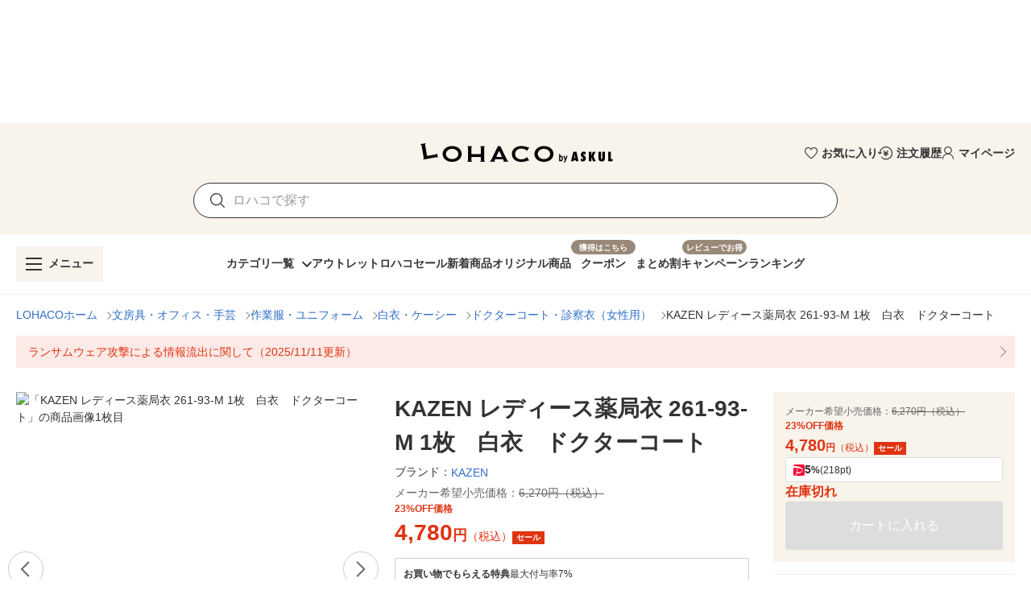

--- FILE ---
content_type: text/css
request_url: https://s.yimg.jp/images/lohaco-fe/z/202601191033/css/6d63944.css
body_size: 1697
content:
.v-btn[data-v-3325549e]:before{display:none}[data-v-c3c33954].v-text-field .v-input__control{min-height:auto!important}[data-v-c3c33954].v-text-field .v-input__control .v-input__slot{background:transparent;min-height:auto!important;padding:0 20px 0 0!important}[data-v-c3c33954].v-text-field .v-input__control .v-input__slot .v-input__prepend-inner{height:100%;padding-right:0}[data-v-c3c33954].v-text-field .v-input__control .v-input__slot input{color:var(--v-black-base)}[data-v-c3c33954].v-text-field .v-input__control .v-input__slot input::-moz-placeholder{color:var(--v-black-base);font-weight:400;opacity:.5}[data-v-c3c33954].v-text-field .v-input__control .v-input__slot input:-ms-input-placeholder{color:var(--v-black-base);font-weight:400;opacity:.5}[data-v-c3c33954].v-text-field .v-input__control .v-input__slot input::placeholder{color:var(--v-black-base);font-weight:400;opacity:.5}[data-v-c3c33954].v-text-field .v-input__control .v-input__slot .v-btn:before{display:none}[data-v-c3c33954].v-text-field--outlined fieldset{border:none}[data-v-12c36fa5].v-text-field .v-input__control,[data-v-12c36fa5].v-text-field .v-input__slot{min-height:auto!important}[data-v-12c36fa5].v-text-field .v-input__control .v-btn:before,[data-v-12c36fa5].v-text-field .v-input__slot .v-btn:before{display:none}[data-v-12c36fa5].v-text-field .v-input__slot{padding:0 8px 0 16px!important}[data-v-12c36fa5].v-text-field--outlined fieldset{border:1px solid var(--v-black-base)}.v-btn[data-v-26c7c128]:before{content:none}.v-btn[data-v-26c7c128] .v-btn__content{flex-shrink:1}.v-icon.v-icon{transition:none!important}[data-v-153c8d95] .v-image .v-responsive__content,[data-v-153c8d95] .v-image svg{height:inherit;width:inherit}[data-v-73f0c9c1] .v-application--wrap{min-height:100svh}[data-v-73f0c9c1] .v-application--wrap .v-application--wrap{min-height:auto}[data-v-73f0c9c1] footer,[data-v-73f0c9c1] header{flex-grow:0}.desktopLayout[data-v-73f0c9c1] a:hover{opacity:.7}.v-btn[data-v-3475a81b]:before{display:none}.v-list-item .v-list-item__content[data-v-62689bd9]{padding:10px 0}.v-list-item[data-v-62689bd9]:after,.v-list-item[data-v-62689bd9]:before{display:none}.v-list-item .v-list-item__content[data-v-4b5d0704]{padding:10px 0}.v-list-item[data-v-4b5d0704]:after,.v-list-item[data-v-4b5d0704]:before{display:none}.v-list-item .v-list-item__content[data-v-a3637e14]{padding:10px 0}.v-list-item[data-v-a3637e14]:after,.v-list-item[data-v-a3637e14]:before{display:none}.burgerNavigation[data-v-469cf014]{-webkit-overflow-scrolling:auto;overflow:visible}.burgerNavigation .v-navigation-drawer__content .menuClose[data-v-469cf014]{left:auto;right:-40px}.burgerNavigation .v-navigation-drawer__content .menuClose.rightMenu[data-v-469cf014]{left:-40px;right:auto}.v-card[data-v-41e7275c]:before{content:none}[data-v-1cf7f116] .v-list-item:after,[data-v-1cf7f116] .v-list-item:before{display:none}[data-v-1cf7f116] .v-form .v-text-field .v-input__control .v-input__slot input{font-weight:700}header[data-v-17e2b03a]{height:138px}header .parent[data-v-17e2b03a]{display:flex;justify-content:space-between;margin-bottom:12px;margin-left:390px}header .parent .childLogo[data-v-17e2b03a]{width:260px}header .parent .childLinks[data-v-17e2b03a]{align-items:center;display:flex;gap:20px;justify-content:flex-end;width:390px}@media screen and (max-width:1100px){header[data-v-17e2b03a]{height:179px}header .parent[data-v-17e2b03a]{align-items:center;flex-direction:column;justify-content:normal;margin-bottom:20px;margin-left:0}header .parent .childLogo[data-v-17e2b03a]{margin-bottom:12px}header .parent .childLinks[data-v-17e2b03a]{justify-content:center}}[data-v-0adfe06a] .v-btn__content{opacity:1!important}[data-v-208b7542] .v-btn:before,[data-v-36000770] .v-btn:before,[data-v-542a9558] .v-btn:before{content:none}.v-sheet[data-v-61fe8c24]{cursor:pointer}.v-sheet span[data-v-61fe8c24]{position:relative}.v-sheet span[data-v-61fe8c24]:before{background-color:var(--v-grey-base);content:"";height:2px;left:0;position:absolute;top:0;width:16px}.v-sheet span[data-v-61fe8c24]:after{border-right:2px solid var(--v-grey-base);border-top:2px solid var(--v-grey-base);content:"";height:12px;left:2px;position:absolute;top:50%;transform:rotate(-45deg);width:12px}[data-v-24ee9157] .v-btn:before{content:none}[data-v-24ee9157] .v-btn .v-btn__content{flex:1 1 auto;justify-content:start}.snsText[data-v-24ee9157]{position:relative}.snsText[data-v-24ee9157]:before{border-left:1px solid var(--v-grey-lighten2);bottom:0;content:"";height:15px;left:0;margin:auto;position:absolute;top:0}.v-list-item--link[data-v-7fa0b684]:after,.v-list-item--link[data-v-7fa0b684]:before{display:none}.container[data-v-360bdc6c] a.adItemContainer{align-items:center;display:flex;flex-wrap:nowrap;margin:0;padding:10px 30px 10px 0;position:relative;-webkit-text-decoration:none;text-decoration:none}.container[data-v-360bdc6c] a.adItemContainer:after{border-right:1px solid var(--v-grey-base);border-top:1px solid var(--v-grey-base);bottom:0;content:"";display:block;height:7px;margin:auto;position:absolute;right:10px;top:0;transform:rotate(45deg);width:7px}.container[data-v-360bdc6c] a.adItemContainer .labelBox{margin-right:10px}.container[data-v-360bdc6c] a.adItemContainer .labelBox .labelText{align-items:center;background-color:var(--v-brown-base);color:#fff;display:flex;font-size:12px;font-weight:700;min-height:20px;padding:0 8px;white-space:nowrap}.container[data-v-360bdc6c] a.adItemContainer .textBox .adText{color:var(--v-brown-base);font-size:14px;font-weight:700;line-height:21px;margin:0}@media only screen and (max-width:767.98px){.container[data-v-360bdc6c] a.adItemContainer{padding:10px 30px 10px 10px}}.v-list-item--link[data-v-d4c3b52e]:before{display:none}[data-v-d4c3b52e] .v-btn .v-btn__content{line-height:20px}[data-v-d4c3b52e] .footerTextAd .v-divider{border-top:1px solid var(--v-grey-lighten2)!important}.v-list-item[data-v-5e975c7a]:after,.v-list-item[data-v-5e975c7a]:before{display:none}[data-v-5e975c7a] .v-btn .v-btn__content{line-height:inherit}.v-dialog__content[data-v-47addbe0]{padding:20px}.v-dialog__content[data-v-47addbe0] .v-dialog{align-items:center;box-shadow:none;display:flex;flex-direction:column;gap:10px;height:100%;justify-content:center;margin:0;max-height:none;overflow-y:visible;position:relative}.breakButton[data-v-6aae0ac8]{white-space:normal}.breakButton[data-v-6aae0ac8] .v-btn__content{flex:1 1 auto}.breakButton[data-v-3cd619b0]{white-space:normal}.breakButton[data-v-3cd619b0] .v-btn__content{flex:1 1 auto}[data-v-75d73b54] .v-application--wrap .v-application--wrap{min-height:auto}.desktopLayout[data-v-75d73b54] a:hover{opacity:.7}.global-navi-wrap[data-v-75d73b54]{bottom:0;position:fixed;width:100%;z-index:2000000}.v-sheet[data-v-7cec093e]:not(.v-footer):not(.v-list){cursor:pointer}.v-sheet:not(.v-footer):not(.v-list) span[data-v-7cec093e]{position:relative}.v-sheet:not(.v-footer):not(.v-list) span[data-v-7cec093e]:before{background-color:var(--v-grey-base);content:"";height:2px;left:0;position:absolute;top:0;width:16px}.v-sheet:not(.v-footer):not(.v-list) span[data-v-7cec093e]:after{border-right:2px solid var(--v-grey-base);border-top:2px solid var(--v-grey-base);content:"";height:12px;left:2px;position:absolute;top:50%;transform:rotate(-45deg);width:12px}[data-v-d651e98c] .v-application--wrap .v-application--wrap{min-height:auto}.desktopLayout[data-v-d651e98c] a:hover{opacity:.7}.global-navi-wrap[data-v-d651e98c]{bottom:0;position:fixed;width:100%;z-index:2000000}[data-v-06fb51c8] .v-application--wrap .v-application--wrap{min-height:auto}[data-v-06fb51c8] #yjsmhHeader{z-index:1!important}.desktopLayout[data-v-06fb51c8] a:hover{opacity:.7}.global-navi-wrap[data-v-06fb51c8]{bottom:0;position:fixed;width:100%;z-index:2000000}[data-v-edb3a822] .v-application--wrap .v-application--wrap{min-height:auto}[data-v-edb3a822] #yjsmhHeader{z-index:1!important}.desktopLayout[data-v-edb3a822] a:hover{opacity:.7}.global-navi-wrap[data-v-edb3a822]{bottom:0;position:fixed;width:100%;z-index:2000000}svg g[data-v-05464540],svg path[data-v-05464540],svg[data-v-05464540]{fill:currentColor}

--- FILE ---
content_type: application/javascript
request_url: https://s.yimg.jp/images/lohaco-fe/z/202601191033/b1fd8c7.js
body_size: 2083
content:
!function(e){function t(data){for(var t,n,c=data[0],f=data[1],l=data[2],i=0,h=[];i<c.length;i++)n=c[i],Object.prototype.hasOwnProperty.call(d,n)&&d[n]&&h.push(d[n][0]),d[n]=0;for(t in f)Object.prototype.hasOwnProperty.call(f,t)&&(e[t]=f[t]);for(m&&m(data);h.length;)h.shift()();return o.push.apply(o,l||[]),r()}function r(){for(var e,i=0;i<o.length;i++){for(var t=o[i],r=!0,n=1;n<t.length;n++){var c=t[n];0!==d[c]&&(r=!1)}r&&(o.splice(i--,1),e=f(f.s=t[0]))}return e}var n={},c={41:0},d={41:0},o=[];function f(t){if(n[t])return n[t].exports;var r=n[t]={i:t,l:!1,exports:{}};return e[t].call(r.exports,r,r.exports,f),r.l=!0,r.exports}f.e=function(e){var t=[],r=function(){try{return document.createElement("link").relList.supports("preload")}catch(e){return!1}}(),n=!1;c[e]?t.push(c[e]):0!==c[e]&&{0:1,1:1,2:1,3:1,4:1,5:1,6:1,7:1,8:1,11:1,12:1,13:1,14:1,15:1,16:1,17:1,18:1,19:1,21:1,22:1,25:1,26:1,27:1,28:1,29:1,30:1,31:1,32:1,33:1,34:1,35:1,36:1,37:1,38:1,39:1,40:1,43:1,44:1,45:1,46:1,47:1,48:1}[e]&&t.push(c[e]=new Promise((function(t,d){for(var o="css/"+{0:"7205357",1:"33b8473",2:"4a846ca",3:"5c51f16",4:"8c12d25",5:"0ad5b1e",6:"a269bbe",7:"7afe62a",8:"4f20d2d",11:"01fd801",12:"5515d9e",13:"44e733d",14:"d0956b7",15:"7f97dd9",16:"10cc5e2",17:"28f0117",18:"c3e5c00",19:"5c48f7b",20:"31d6cfe",21:"1dd38c5",22:"4e1dc58",23:"31d6cfe",24:"31d6cfe",25:"eacde3a",26:"e2b8aa6",27:"0242a50",28:"4e1dc58",29:"f44b847",30:"929914c",31:"4e1dc58",32:"c5500af",33:"4e1dc58",34:"830d645",35:"7b9a9aa",36:"2a55a72",37:"d827168",38:"e9f274c",39:"ab97016",40:"55d17ad",43:"2b61550",44:"2b61550",45:"447e56f",46:"2b61550",47:"6d1e6fe",48:"7329e1e"}[e]+".css",l=f.p+o,h=document.getElementsByTagName("link"),i=0;i<h.length;i++){var m=(v=h[i]).getAttribute("data-href")||v.getAttribute("href");if(!("stylesheet"!==v.rel&&"preload"!==v.rel||m!==o&&m!==l))return n=!0,t()}var y=document.getElementsByTagName("style");for(i=0;i<y.length;i++){var v;if((m=(v=y[i]).getAttribute("data-href"))===o||m===l)return t()}var w=document.createElement("link");w.rel=r?"preload":"stylesheet",r?w.as="style":w.type="text/css",w.onload=t,w.onerror=function(t){var r=t&&t.target&&t.target.src||l,n=new Error("Loading CSS chunk "+e+" failed.\n("+r+")");n.code="CSS_CHUNK_LOAD_FAILED",n.request=r,delete c[e],w.parentNode.removeChild(w),d(n)},w.href=l,document.getElementsByTagName("head")[0].appendChild(w)})).then((function(){if(c[e]=0,!n&&r){var t=document.createElement("link");t.href=f.p+"css/"+{0:"7205357",1:"33b8473",2:"4a846ca",3:"5c51f16",4:"8c12d25",5:"0ad5b1e",6:"a269bbe",7:"7afe62a",8:"4f20d2d",11:"01fd801",12:"5515d9e",13:"44e733d",14:"d0956b7",15:"7f97dd9",16:"10cc5e2",17:"28f0117",18:"c3e5c00",19:"5c48f7b",20:"31d6cfe",21:"1dd38c5",22:"4e1dc58",23:"31d6cfe",24:"31d6cfe",25:"eacde3a",26:"e2b8aa6",27:"0242a50",28:"4e1dc58",29:"f44b847",30:"929914c",31:"4e1dc58",32:"c5500af",33:"4e1dc58",34:"830d645",35:"7b9a9aa",36:"2a55a72",37:"d827168",38:"e9f274c",39:"ab97016",40:"55d17ad",43:"2b61550",44:"2b61550",45:"447e56f",46:"2b61550",47:"6d1e6fe",48:"7329e1e"}[e]+".css",t.rel="stylesheet",t.type="text/css",document.body.appendChild(t)}})));var o=d[e];if(0!==o)if(o)t.push(o[2]);else{var l=new Promise((function(t,r){o=d[e]=[t,r]}));t.push(o[2]=l);var h,script=document.createElement("script");script.charset="utf-8",script.timeout=120,f.nc&&script.setAttribute("nonce",f.nc),script.src=function(e){return f.p+""+{0:"f82f8e7",1:"405e5c5",2:"4ff5913",3:"44a4236",4:"91c554b",5:"05f7afe",6:"9026449",7:"60fe2e9",8:"0c63956",11:"967676e",12:"2a98aa6",13:"3847fab",14:"1737c5a",15:"e9d334d",16:"447c450",17:"8b56041",18:"1e0caa0",19:"8290189",20:"781e946",21:"363861d",22:"fef8906",23:"54bcb6b",24:"206d06b",25:"e016666",26:"8819aa5",27:"b29605d",28:"fc8e48a",29:"860b3f6",30:"740b678",31:"d45c59b",32:"479b190",33:"abf906c",34:"26cace2",35:"b231ca4",36:"b7662ec",37:"d38f4a9",38:"46023dd",39:"6211ad3",40:"9dad7d9",43:"099a4f4",44:"ed78dc4",45:"86020fd",46:"133e314",47:"34f809d",48:"1d0c6de"}[e]+".js"}(e);var m=new Error;h=function(t){script.onerror=script.onload=null,clearTimeout(y);var r=d[e];if(0!==r){if(r){var n=t&&("load"===t.type?"missing":t.type),c=t&&t.target&&t.target.src;m.message="Loading chunk "+e+" failed.\n("+n+": "+c+")",m.name="ChunkLoadError",m.type=n,m.request=c,r[1](m)}d[e]=void 0}};var y=setTimeout((function(){h({type:"timeout",target:script})}),12e4);script.onerror=script.onload=h,document.head.appendChild(script)}return Promise.all(t)},f.m=e,f.c=n,f.d=function(e,t,r){f.o(e,t)||Object.defineProperty(e,t,{enumerable:!0,get:r})},f.r=function(e){"undefined"!=typeof Symbol&&Symbol.toStringTag&&Object.defineProperty(e,Symbol.toStringTag,{value:"Module"}),Object.defineProperty(e,"__esModule",{value:!0})},f.t=function(e,t){if(1&t&&(e=f(e)),8&t)return e;if(4&t&&"object"==typeof e&&e&&e.__esModule)return e;var r=Object.create(null);if(f.r(r),Object.defineProperty(r,"default",{enumerable:!0,value:e}),2&t&&"string"!=typeof e)for(var n in e)f.d(r,n,function(t){return e[t]}.bind(null,n));return r},f.n=function(e){var t=e&&e.__esModule?function(){return e.default}:function(){return e};return f.d(t,"a",t),t},f.o=function(object,e){return Object.prototype.hasOwnProperty.call(object,e)},f.p="https://s.yimg.jp/images/lohaco-fe/z/202601191033/",f.oe=function(e){throw console.error(e),e};var l=window.webpackJsonp=window.webpackJsonp||[],h=l.push.bind(l);l.push=t,l=l.slice();for(var i=0;i<l.length;i++)t(l[i]);var m=h;r()}([]);